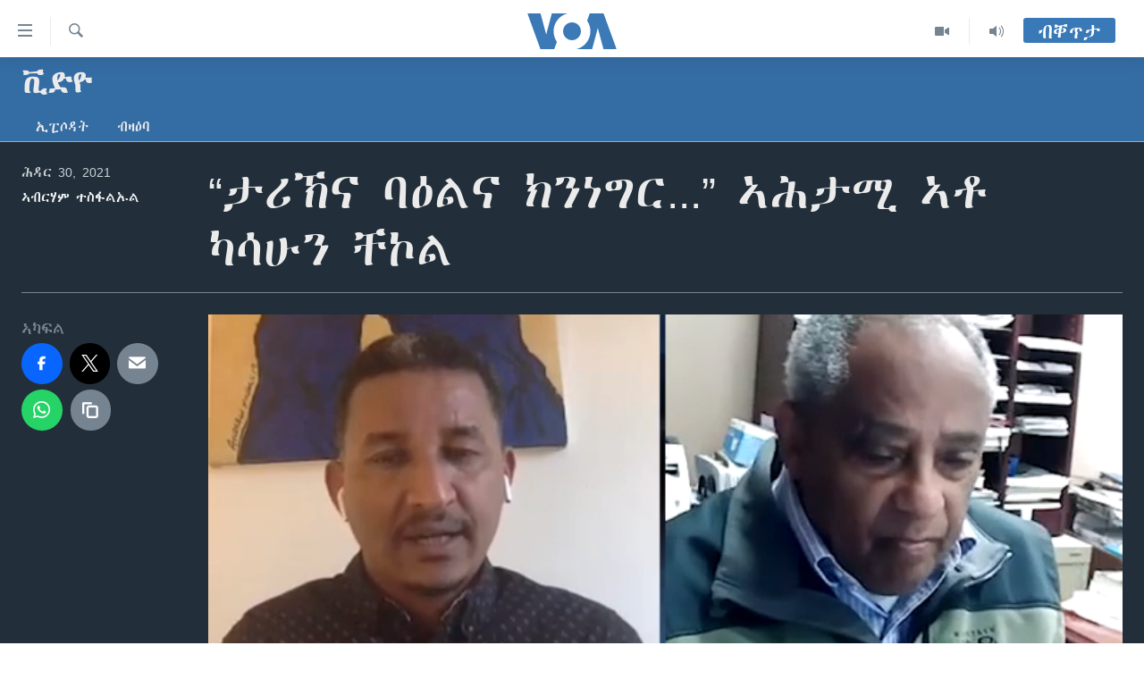

--- FILE ---
content_type: text/html; charset=utf-8
request_url: https://tigrigna.voanews.com/a/6333961.html
body_size: 12424
content:

<!DOCTYPE html>
<html lang="ti" dir="ltr" class="no-js">
<head>
<link href="/Content/responsive/VOA/ti/VOA-ti.css?&amp;av=0.0.0.0&amp;cb=304" rel="stylesheet"/>
<script src="https://tags.voanews.com/voa-pangea/prod/utag.sync.js"></script> <script type='text/javascript' src='https://www.youtube.com/iframe_api' async></script>
<script type="text/javascript">
//a general 'js' detection, must be on top level in <head>, due to CSS performance
document.documentElement.className = "js";
var cacheBuster = "304";
var appBaseUrl = "/";
var imgEnhancerBreakpoints = [0, 144, 256, 408, 650, 1023, 1597];
var isLoggingEnabled = false;
var isPreviewPage = false;
var isLivePreviewPage = false;
if (!isPreviewPage) {
window.RFE = window.RFE || {};
window.RFE.cacheEnabledByParam = window.location.href.indexOf('nocache=1') === -1;
const url = new URL(window.location.href);
const params = new URLSearchParams(url.search);
// Remove the 'nocache' parameter
params.delete('nocache');
// Update the URL without the 'nocache' parameter
url.search = params.toString();
window.history.replaceState(null, '', url.toString());
} else {
window.addEventListener('load', function() {
const links = window.document.links;
for (let i = 0; i < links.length; i++) {
links[i].href = '#';
links[i].target = '_self';
}
})
}
var pwaEnabled = false;
var swCacheDisabled;
</script>
<meta charset="utf-8" />
<title>“ታሪኽና ባዕልና ክንነግር...” ኣሕታሚ ኣቶ ካሳሁን ቸኮል</title>
<meta name="description" content="ኣብ 1983 ዝጀመረት ኣፍሪካ ዎርልድ ፕረስ (Africa World Press) ምስታ ዳሕራይ ዝሰዓበት ሬድ ሲ ፕረስ (Red Sea Press) ዛጊት ልዕሊ 3000 መጽሓፍቲ፡ ብልዕሊ ደርዘን ቋንቋታት ኣሕቲመን ኣለዋ። ክልተአን ኣሕትምቲ ኣብ ቃልሲ ንናጽነት በበይኖም ሰውራታትን ኣብ ምትብባዕ ሕትመት ዘቤታውያን ቋንቋታትን ይልለያ።" />
<meta name="keywords" content="ቪድዮ, " />
<meta name="viewport" content="width=device-width, initial-scale=1.0" />
<meta http-equiv="X-UA-Compatible" content="IE=edge" />
<meta name="robots" content="max-image-preview:large"><meta property="fb:pages" content="132597640090658" />
<meta name="msvalidate.01" content="3286EE554B6F672A6F2E608C02343C0E" />
<link href="https://tigrigna.voanews.com/a/6333961.html" rel="canonical" />
<meta name="apple-mobile-web-app-title" content="VOA" />
<meta name="apple-mobile-web-app-status-bar-style" content="black" />
<meta name="apple-itunes-app" content="app-id=632618796, app-argument=//6333961.ltr" />
<meta content="“ታሪኽና ባዕልና ክንነግር...” ኣሕታሚ ኣቶ ካሳሁን ቸኮል" property="og:title" />
<meta content="“ታሪኽና ባዕልና ክንነግር...” ኣሕታሚ ኣቶ ካሳሁን ቸኮል
ኣብ 1983 ዝጀመረት ኣፍሪካ ዎርልድ ፕረስ (Africa World Press) ምስታ ዳሕራይ ዝሰዓበት ሬድ ሲ ፕረስ (Red Sea Press) ዛጊት ልዕሊ 3000 መጽሓፍቲ፡ ብልዕሊ ደርዘን ቋንቋታት ኣሕቲመን ኣለዋ። ክልተአን ኣሕትምቲ ኣብ ቃልሲ ንናጽነት በበይኖም ሰውራታትን ኣብ ምትብባዕ ሕትመት ዘቤታውያን ቋንቋታትን ይልለያ።" property="og:description" />
<meta content="video.other" property="og:type" />
<meta content="https://tigrigna.voanews.com/a/6333961.html" property="og:url" />
<meta content="ቪኦኤ" property="og:site_name" />
<meta content="https://www.facebook.com/pages/VOA-Tigrigna/132597640090658" property="article:publisher" />
<meta content="https://gdb.voanews.com/54ad272f-242c-40c7-8849-3e17d8a68400_tv_w1200_h630.jpg" property="og:image" />
<meta content="1200" property="og:image:width" />
<meta content="630" property="og:image:height" />
<meta content="587038754814637" property="fb:app_id" />
<meta content="ኣብርሃም ተስፋልኡል" name="Author" />
<meta content="player" name="twitter:card" />
<meta content="@VOATigrigna" name="twitter:site" />
<meta content="https://tigrigna.voanews.com/embed/player/article/6333961.html" name="twitter:player" />
<meta content="435" name="twitter:player:width" />
<meta content="314" name="twitter:player:height" />
<meta content="https://voa-video-ns.akamaized.net/pangeavideo/2021/11/5/54/54ad272f-242c-40c7-8849-3e17d8a68400.mp4" name="twitter:player:stream" />
<meta content="video/mp4; codecs=&quot;h264&quot;" name="twitter:player:stream:content_type" />
<meta content="“ታሪኽና ባዕልና ክንነግር...” ኣሕታሚ ኣቶ ካሳሁን ቸኮል" name="twitter:title" />
<meta content="“ታሪኽና ባዕልና ክንነግር...” ኣሕታሚ ኣቶ ካሳሁን ቸኮል
ኣብ 1983 ዝጀመረት ኣፍሪካ ዎርልድ ፕረስ (Africa World Press) ምስታ ዳሕራይ ዝሰዓበት ሬድ ሲ ፕረስ (Red Sea Press) ዛጊት ልዕሊ 3000 መጽሓፍቲ፡ ብልዕሊ ደርዘን ቋንቋታት ኣሕቲመን ኣለዋ። ክልተአን ኣሕትምቲ ኣብ ቃልሲ ንናጽነት በበይኖም ሰውራታትን ኣብ ምትብባዕ ሕትመት ዘቤታውያን ቋንቋታትን ይልለያ።" name="twitter:description" />
<link rel="amphtml" href="https://tigrigna.voanews.com/amp/6333961.html" />
<script type="application/ld+json">{"duration":"PT31M3S","uploadDate":"2021-11-30 20:29:00Z","embedUrl":"https://tigrigna.voanews.com/embed/player/article/6333961.html","headline":"“ታሪኽና ባዕልና ክንነግር...” ኣሕታሚ ኣቶ ካሳሁን ቸኮል","inLanguage":"ti","keywords":"ቪድዮ","author":{"@type":"Person","url":"https://tigrigna.voanews.com/author/ኣብርሃም-ተስፋልኡል/-gtym","description":"","image":{"@type":"ImageObject"},"name":"ኣብርሃም ተስፋልኡል"},"datePublished":"2021-11-30 20:29:00Z","dateModified":"2021-11-30 20:29:00Z","publisher":{"logo":{"width":512,"height":220,"@type":"ImageObject","url":"https://tigrigna.voanews.com/Content/responsive/VOA/ti/img/logo.png"},"@type":"Organization","url":"https://tigrigna.voanews.com","sameAs":["https://www.facebook.com/VOA-Tigrigna-132597640090658/?ref=ts\u0026fref=ts","https://www.youtube.com/voatigrigna","https://www.instagram.com/voatigrigna","https://twitter.com/voatigrigna","https://telegram.me/YourUsernameHere","","https://www.whatsapp.com/channel/0029VaZu1cPHFxP2I6zxD209"],"name":"ድምጺ ኣሜሪካ","alternateName":""},"thumbnailUrl":"https://gdb.voanews.com/54ad272f-242c-40c7-8849-3e17d8a68400_tv_w1080_h608.jpg","@context":"https://schema.org","@type":"VideoObject","mainEntityOfPage":"https://tigrigna.voanews.com/a/6333961.html","url":"https://tigrigna.voanews.com/a/6333961.html","description":"“ታሪኽና ባዕልና ክንነግር...” ኣሕታሚ ኣቶ ካሳሁን ቸኮል\r\nኣብ 1983 ዝጀመረት ኣፍሪካ ዎርልድ ፕረስ (Africa World Press) ምስታ ዳሕራይ ዝሰዓበት ሬድ ሲ ፕረስ (Red Sea Press) ዛጊት ልዕሊ 3000 መጽሓፍቲ፡ ብልዕሊ ደርዘን ቋንቋታት ኣሕቲመን ኣለዋ። ክልተአን ኣሕትምቲ ኣብ ቃልሲ ንናጽነት በበይኖም ሰውራታትን ኣብ ምትብባዕ ሕትመት ዘቤታውያን ቋንቋታትን ይልለያ።","image":{"width":1080,"height":608,"@type":"ImageObject","url":"https://gdb.voanews.com/54ad272f-242c-40c7-8849-3e17d8a68400_tv_w1080_h608.jpg"},"name":"“ታሪኽና ባዕልና ክንነግር...” ኣሕታሚ ኣቶ ካሳሁን ቸኮል"}</script>
<script src="/Scripts/responsive/infographics.b?v=dVbZ-Cza7s4UoO3BqYSZdbxQZVF4BOLP5EfYDs4kqEo1&amp;av=0.0.0.0&amp;cb=304"></script>
<script src="/Scripts/responsive/loader.b?v=k-Glo3PZlmeSvzVLLV34AUzI5LZTYyUXn8VqJH3e4ug1&amp;av=0.0.0.0&amp;cb=304"></script>
<link rel="icon" type="image/svg+xml" href="/Content/responsive/VOA/img/webApp/favicon.svg" />
<link rel="alternate icon" href="/Content/responsive/VOA/img/webApp/favicon.ico" />
<link rel="apple-touch-icon" sizes="152x152" href="/Content/responsive/VOA/img/webApp/ico-152x152.png" />
<link rel="apple-touch-icon" sizes="144x144" href="/Content/responsive/VOA/img/webApp/ico-144x144.png" />
<link rel="apple-touch-icon" sizes="114x114" href="/Content/responsive/VOA/img/webApp/ico-114x114.png" />
<link rel="apple-touch-icon" sizes="72x72" href="/Content/responsive/VOA/img/webApp/ico-72x72.png" />
<link rel="apple-touch-icon-precomposed" href="/Content/responsive/VOA/img/webApp/ico-57x57.png" />
<link rel="icon" sizes="192x192" href="/Content/responsive/VOA/img/webApp/ico-192x192.png" />
<link rel="icon" sizes="128x128" href="/Content/responsive/VOA/img/webApp/ico-128x128.png" />
<meta name="msapplication-TileColor" content="#ffffff" />
<meta name="msapplication-TileImage" content="/Content/responsive/VOA/img/webApp/ico-144x144.png" />
<link rel="alternate" type="application/rss+xml" title="VOA - Top Stories [RSS]" href="/api/" />
<link rel="sitemap" type="application/rss+xml" href="/sitemap.xml" />
</head>
<body class=" nav-no-loaded cc_theme pg-media js-category-to-nav pg-prog nojs-images ">
<noscript><iframe src="https://www.googletagmanager.com/ns.html?id=GTM-N8MP7P" height="0" width="0" style="display:none;visibility:hidden"></iframe></noscript><script type="text/javascript" data-cookiecategory="analytics">
window.dataLayer = window.dataLayer || [];window.dataLayer.push({ event: 'page_meta_ready',url:"https://tigrigna.voanews.com/a/6333961.html",property_id:"487",article_uid:"6333961",page_title:"“ታሪኽና ባዕልና ክንነግር...” ኣሕታሚ ኣቶ ካሳሁን ቸኮል",page_type:"video",content_type:"video",subcontent_type:"video",last_modified:"2021-11-30 20:29:00Z",pub_datetime:"2021-11-30 20:29:00Z",pub_year:"2021",pub_month:"11",pub_day:"30",pub_hour:"20",pub_weekday:"Tuesday",section:"ቪድዮ",english_section:"video",byline:"ኣብርሃም ተስፋልኡል",categories:"video",domain:"tigrigna.voanews.com",language:"Tigrinya",language_service:"VOA Horn of Africa",platform:"web",copied:"no",copied_article:"",copied_title:"",runs_js:"Yes",cms_release:"8.43.0.0.304",enviro_type:"prod",slug:""});
if (top.location === self.location) { //if not inside of an IFrame
var renderGtm = "true";
if (renderGtm === "true") {
(function(w,d,s,l,i){w[l]=w[l]||[];w[l].push({'gtm.start':new Date().getTime(),event:'gtm.js'});var f=d.getElementsByTagName(s)[0],j=d.createElement(s),dl=l!='dataLayer'?'&l='+l:'';j.async=true;j.src='//www.googletagmanager.com/gtm.js?id='+i+dl;f.parentNode.insertBefore(j,f);})(window,document,'script','dataLayer','GTM-N8MP7P');
}
}
</script>
<!--Analytics tag js version start-->
<script type="text/javascript" data-cookiecategory="analytics">
var utag_data={entity:"VOA",cms_release:"8.43.0.0.304",language:"Tigrinya",language_service:"VOA Horn of Africa",short_language_service:"TIG",property_id:"487",platform:"web",platform_short:"W",runs_js:"Yes",page_title:"“ታሪኽና ባዕልና ክንነግር...” ኣሕታሚ ኣቶ ካሳሁን ቸኮል",page_type:"video",page_name:"“ታሪኽና ባዕልና ክንነግር...” ኣሕታሚ ኣቶ ካሳሁን ቸኮል",content_type:"video",subcontent_type:"video",enviro_type:"prod",url:"https://tigrigna.voanews.com/a/6333961.html",domain:"tigrigna.voanews.com",pub_year:"2021",pub_month:"11",pub_day:"30",pub_hour:"20",pub_weekday:"Tuesday",copied:"no",copied_article:"",copied_title:"",byline:"ኣብርሃም ተስፋልኡል",categories:"video",slug:"",section:"ቪድዮ",english_section:"video",article_uid:"6333961"};
if(typeof(TealiumTagFrom)==='function' && typeof(TealiumTagSearchKeyword)==='function') {
var utag_from=TealiumTagFrom();var utag_searchKeyword=TealiumTagSearchKeyword();
if(utag_searchKeyword!=null && utag_searchKeyword!=='' && utag_data["search_keyword"]==null) utag_data["search_keyword"]=utag_searchKeyword;if(utag_from!=null && utag_from!=='') utag_data["from"]=TealiumTagFrom();}
if(window.top!== window.self&&utag_data.page_type==="snippet"){utag_data.page_type = 'iframe';}
try{if(window.top!==window.self&&window.self.location.hostname===window.top.location.hostname){utag_data.platform = 'self-embed';utag_data.platform_short = 'se';}}catch(e){if(window.top!==window.self&&window.self.location.search.includes("platformType=self-embed")){utag_data.platform = 'cross-promo';utag_data.platform_short = 'cp';}}
(function(a,b,c,d){ a="https://tags.voanews.com/voa-pangea/prod/utag.js"; b=document;c="script";d=b.createElement(c);d.src=a;d.type="text/java"+c;d.async=true; a=b.getElementsByTagName(c)[0];a.parentNode.insertBefore(d,a); })();
</script>
<!--Analytics tag js version end-->
<!-- Analytics tag management NoScript -->
<noscript>
<img style="position: absolute; border: none;" src="https://ssc.voanews.com/b/ss/bbgprod,bbgentityvoa/1/G.4--NS/327017218?pageName=voa%3atig%3aw%3avideo%3a%e2%80%9c%e1%89%b3%e1%88%aa%e1%8a%bd%e1%8a%93%20%e1%89%a3%e1%8b%95%e1%88%8d%e1%8a%93%20%e1%8a%ad%e1%8a%95%e1%8a%90%e1%8c%8d%e1%88%ad...%e2%80%9d%20%e1%8a%a3%e1%88%95%e1%89%b3%e1%88%9a%20%e1%8a%a3%e1%89%b6%20%e1%8a%ab%e1%88%b3%e1%88%81%e1%8a%95%20%e1%89%b8%e1%8a%ae%e1%88%8d&amp;c6=%e2%80%9c%e1%89%b3%e1%88%aa%e1%8a%bd%e1%8a%93%20%e1%89%a3%e1%8b%95%e1%88%8d%e1%8a%93%20%e1%8a%ad%e1%8a%95%e1%8a%90%e1%8c%8d%e1%88%ad...%e2%80%9d%20%e1%8a%a3%e1%88%95%e1%89%b3%e1%88%9a%20%e1%8a%a3%e1%89%b6%20%e1%8a%ab%e1%88%b3%e1%88%81%e1%8a%95%20%e1%89%b8%e1%8a%ae%e1%88%8d&amp;v36=8.43.0.0.304&amp;v6=D=c6&amp;g=https%3a%2f%2ftigrigna.voanews.com%2fa%2f6333961.html&amp;c1=D=g&amp;v1=D=g&amp;events=event1&amp;c16=voa%20horn%20of%20africa&amp;v16=D=c16&amp;c5=video&amp;v5=D=c5&amp;ch=%e1%89%aa%e1%8b%b5%e1%8b%ae&amp;c15=tigrinya&amp;v15=D=c15&amp;c4=video&amp;v4=D=c4&amp;c14=6333961&amp;v14=D=c14&amp;v20=no&amp;c17=web&amp;v17=D=c17&amp;mcorgid=518abc7455e462b97f000101%40adobeorg&amp;server=tigrigna.voanews.com&amp;pageType=D=c4&amp;ns=bbg&amp;v29=D=server&amp;v25=voa&amp;v30=487&amp;v105=D=User-Agent " alt="analytics" width="1" height="1" /></noscript>
<!-- End of Analytics tag management NoScript -->
<!--*** Accessibility links - For ScreenReaders only ***-->
<section>
<div class="sr-only">
<h2>ክርከብ ዝኽእል መራኸቢታት</h2>
<ul>
<li><a href="#content" data-disable-smooth-scroll="1">ናብ ቀንዲ ትሕዝቶ ሕለፍ</a></li>
<li><a href="#navigation" data-disable-smooth-scroll="1">ናብ ቀንዲ መምርሒ ስገር</a></li>
<li><a href="#txtHeaderSearch" data-disable-smooth-scroll="1"> ናብ መፈተሺ ስገር </a></li>
</ul>
</div>
</section>
<div dir="ltr">
<div id="page">
<aside>
<div class="ctc-message pos-fix">
<div class="ctc-message__inner">Link has been copied to clipboard</div>
</div>
</aside>
<div class="hdr-20 hdr-20--big">
<div class="hdr-20__inner">
<div class="hdr-20__max pos-rel">
<div class="hdr-20__side hdr-20__side--primary d-flex">
<label data-for="main-menu-ctrl" data-switcher-trigger="true" data-switch-target="main-menu-ctrl" class="burger hdr-trigger pos-rel trans-trigger" data-trans-evt="click" data-trans-id="menu">
<span class="ico ico-close hdr-trigger__ico hdr-trigger__ico--close burger__ico burger__ico--close"></span>
<span class="ico ico-menu hdr-trigger__ico hdr-trigger__ico--open burger__ico burger__ico--open"></span>
</label>
<div class="menu-pnl pos-fix trans-target" data-switch-target="main-menu-ctrl" data-trans-id="menu">
<div class="menu-pnl__inner">
<nav class="main-nav menu-pnl__item menu-pnl__item--first">
<ul class="main-nav__list accordeon" data-analytics-tales="false" data-promo-name="link" data-location-name="nav,secnav">
<li class="main-nav__item accordeon__item" data-switch-target="menu-item-1460">
<label class="main-nav__item-name main-nav__item-name--label accordeon__control-label" data-switcher-trigger="true" data-for="menu-item-1460">
ዜና
<span class="ico ico-chevron-down main-nav__chev"></span>
</label>
<div class="main-nav__sub-list">
<a class="main-nav__item-name main-nav__item-name--link main-nav__item-name--sub" href="/ethiopia-eritrea" title="ኤርትራ/ኢትዮጵያ" data-item-name="ethiopia-eritrea" >ኤርትራ/ኢትዮጵያ</a>
<a class="main-nav__item-name main-nav__item-name--link main-nav__item-name--sub" href="/world" title="ዓለም" data-item-name="world-news" >ዓለም</a>
<a class="main-nav__item-name main-nav__item-name--link main-nav__item-name--sub" href="/p/9097.html" title="ማእከላይ ምብራቕ" data-item-name="middle-east" >ማእከላይ ምብራቕ</a>
</div>
</li>
<li class="main-nav__item accordeon__item" data-switch-target="menu-item-1463">
<label class="main-nav__item-name main-nav__item-name--label accordeon__control-label" data-switcher-trigger="true" data-for="menu-item-1463">
ሰሙናዊ መደባት
<span class="ico ico-chevron-down main-nav__chev"></span>
</label>
<div class="main-nav__sub-list">
<a class="main-nav__item-name main-nav__item-name--link main-nav__item-name--sub" href="/weekly-programs" title="ሰሙናዊ መደባት" data-item-name="weekly-programming" >ሰሙናዊ መደባት</a>
<a class="main-nav__item-name main-nav__item-name--link main-nav__item-name--sub" href="/p/7830.html" title="እዋናዊ ጉዳያት" data-item-name="weekly-programs-current-affairs" >እዋናዊ ጉዳያት</a>
<a class="main-nav__item-name main-nav__item-name--link main-nav__item-name--sub" href="/p/7831.html" title="ጥዕና" data-item-name="weekly-programs-health" >ጥዕና</a>
<a class="main-nav__item-name main-nav__item-name--link main-nav__item-name--sub" href="/p/7832.html" title="መንእሰያት" data-item-name="weekly-programs-youth" >መንእሰያት</a>
<a class="main-nav__item-name main-nav__item-name--link main-nav__item-name--sub" href="/p/7834.html" title="ኤርትራውያን ኣብ ኣመሪካ" data-item-name="eritreans-in-america" >ኤርትራውያን ኣብ ኣመሪካ</a>
<a class="main-nav__item-name main-nav__item-name--link main-nav__item-name--sub" href="/p/7835.html" title="ህዝቢ ምስ ህዝቢ" data-item-name="people-to-people" >ህዝቢ ምስ ህዝቢ</a>
<a class="main-nav__item-name main-nav__item-name--link main-nav__item-name--sub" href="/z/7788" title="ደቂ ኣንስትዮን ህጻናትን" data-item-name="women-and-family" >ደቂ ኣንስትዮን ህጻናትን</a>
<a class="main-nav__item-name main-nav__item-name--link main-nav__item-name--sub" href="/z/7148" title="ሳይንስን ቴክኖሎጂን" data-item-name="science-and-technology" >ሳይንስን ቴክኖሎጂን</a>
<a class="main-nav__item-name main-nav__item-name--link main-nav__item-name--sub" href="/p/7836.html" title="ቂሔ ጽልሚ" data-item-name="weekly-programs-culture" >ቂሔ ጽልሚ</a>
</div>
</li>
<li class="main-nav__item accordeon__item" data-switch-target="menu-item-1464">
<label class="main-nav__item-name main-nav__item-name--label accordeon__control-label" data-switcher-trigger="true" data-for="menu-item-1464">
ራድዮ
<span class="ico ico-chevron-down main-nav__chev"></span>
</label>
<div class="main-nav__sub-list">
<a class="main-nav__item-name main-nav__item-name--link main-nav__item-name--sub" href="/daily-radio-show" title="ፈነወ ትግርኛ 1900" data-item-name="tigrinia-news-1900" >ፈነወ ትግርኛ 1900</a>
<a class="main-nav__item-name main-nav__item-name--link main-nav__item-name--sub" href="/z/4280" title="መኽዘን ሓጸርቲ ድምጺ" data-item-name="short-audio-clip1" >መኽዘን ሓጸርቲ ድምጺ</a>
<a class="main-nav__item-name main-nav__item-name--link main-nav__item-name--sub" href="https://tigrigna.voanews.com/z/5500" title="ትሕዝቶ ወሃብቲ ርእይቶ" target="_blank" rel="noopener">ትሕዝቶ ወሃብቲ ርእይቶ</a>
</div>
</li>
<li class="main-nav__item accordeon__item" data-switch-target="menu-item-1465">
<label class="main-nav__item-name main-nav__item-name--label accordeon__control-label" data-switcher-trigger="true" data-for="menu-item-1465">
ቪድዮ
<span class="ico ico-chevron-down main-nav__chev"></span>
</label>
<div class="main-nav__sub-list">
<a class="main-nav__item-name main-nav__item-name--link main-nav__item-name--sub" href="/z/3314" title="VOA60 ኣፍሪቃ" data-item-name="voa-60-africa" >VOA60 ኣፍሪቃ</a>
<a class="main-nav__item-name main-nav__item-name--link main-nav__item-name--sub" href="/z/3478" title="VOA60 ኣመሪካ" data-item-name="voa60-america" >VOA60 ኣመሪካ</a>
<a class="main-nav__item-name main-nav__item-name--link main-nav__item-name--sub" href="/z/3313" title="VOA60 ዓለም" data-item-name="voa-60-world" >VOA60 ዓለም</a>
<a class="main-nav__item-name main-nav__item-name--link main-nav__item-name--sub" href="/z/3312" title="ቪድዮ" data-item-name="video" >ቪድዮ</a>
</div>
</li>
<li class="main-nav__item">
<a class="main-nav__item-name main-nav__item-name--link" href="/special-reports" title="ፍሉይ ዓምዲ" data-item-name="special-report" >ፍሉይ ዓምዲ</a>
</li>
<li class="main-nav__item">
<a class="main-nav__item-name main-nav__item-name--link" href="/radio-on-tv" title="ዕለታዊ ፈነወ ድምጺ ኣመሪካ ቋንቋ ትግርኛ" data-item-name="daily-radio-on-tv" >ዕለታዊ ፈነወ ድምጺ ኣመሪካ ቋንቋ ትግርኛ</a>
</li>
</ul>
</nav>
<div class="menu-pnl__item">
<a href="https://learningenglish.voanews.com/" class="menu-pnl__item-link" alt="ትምህርቲ እንግሊዝኛ">ትምህርቲ እንግሊዝኛ</a>
</div>
<div class="menu-pnl__item menu-pnl__item--social">
<h5 class="menu-pnl__sub-head">ማሕበራዊ ገጻትና</h5>
<a href="https://www.facebook.com/VOA-Tigrigna-132597640090658/?ref=ts&amp;fref=ts" title="ኣብ ‘ፈስቡክ’ ተኸታተሉና" data-analytics-text="follow_on_facebook" class="btn btn--rounded btn--social-inverted menu-pnl__btn js-social-btn btn-facebook" target="_blank" rel="noopener">
<span class="ico ico-facebook-alt ico--rounded"></span>
</a>
<a href="https://www.youtube.com/voatigrigna" title="Follow us on Youtube" data-analytics-text="follow_on_youtube" class="btn btn--rounded btn--social-inverted menu-pnl__btn js-social-btn btn-youtube" target="_blank" rel="noopener">
<span class="ico ico-youtube ico--rounded"></span>
</a>
<a href="https://www.instagram.com/voatigrigna" title="Follow us on Instagram" data-analytics-text="follow_on_instagram" class="btn btn--rounded btn--social-inverted menu-pnl__btn js-social-btn btn-instagram" target="_blank" rel="noopener">
<span class="ico ico-instagram ico--rounded"></span>
</a>
<a href="https://twitter.com/voatigrigna" title="ኣብ ‘ትዊትር’ ተኸታተሉና" data-analytics-text="follow_on_twitter" class="btn btn--rounded btn--social-inverted menu-pnl__btn js-social-btn btn-twitter" target="_blank" rel="noopener">
<span class="ico ico-twitter ico--rounded"></span>
</a>
<a href="https://telegram.me/YourUsernameHere" title="Follow us on Telegram" data-analytics-text="follow_on_telegram" class="btn btn--rounded btn--social-inverted menu-pnl__btn js-social-btn btn-telegram" target="_blank" rel="noopener">
<span class="ico ico-telegram ico--rounded"></span>
</a>
</div>
<div class="menu-pnl__item">
<a href="/navigation/allsites" class="menu-pnl__item-link">
<span class="ico ico-languages "></span>
ቋንቋታት
</a>
</div>
</div>
</div>
<label data-for="top-search-ctrl" data-switcher-trigger="true" data-switch-target="top-search-ctrl" class="top-srch-trigger hdr-trigger">
<span class="ico ico-close hdr-trigger__ico hdr-trigger__ico--close top-srch-trigger__ico top-srch-trigger__ico--close"></span>
<span class="ico ico-search hdr-trigger__ico hdr-trigger__ico--open top-srch-trigger__ico top-srch-trigger__ico--open"></span>
</label>
<div class="srch-top srch-top--in-header" data-switch-target="top-search-ctrl">
<div class="container">
<form action="/s" class="srch-top__form srch-top__form--in-header" id="form-topSearchHeader" method="get" role="search"><label for="txtHeaderSearch" class="sr-only">Search</label>
<input type="text" id="txtHeaderSearch" name="k" placeholder="መድለይ ጽሑፍ..." accesskey="s" value="" class="srch-top__input analyticstag-event" onkeydown="if (event.keyCode === 13) { FireAnalyticsTagEventOnSearch('search', $dom.get('#txtHeaderSearch')[0].value) }" />
<button title="Search" type="submit" class="btn btn--top-srch analyticstag-event" onclick="FireAnalyticsTagEventOnSearch('search', $dom.get('#txtHeaderSearch')[0].value) ">
<span class="ico ico-search"></span>
</button></form>
</div>
</div>
<a href="/" class="main-logo-link">
<img src="/Content/responsive/VOA/ti/img/logo-compact.svg" class="main-logo main-logo--comp" alt="site logo">
<img src="/Content/responsive/VOA/ti/img/logo.svg" class="main-logo main-logo--big" alt="site logo">
</a>
</div>
<div class="hdr-20__side hdr-20__side--secondary d-flex">
<a href="/daily-radio-show" title="Audio" class="hdr-20__secondary-item" data-item-name="audio">
<span class="ico ico-audio hdr-20__secondary-icon"></span>
</a>
<a href="/radio-on-tv" title="Video" class="hdr-20__secondary-item" data-item-name="video">
<span class="ico ico-video hdr-20__secondary-icon"></span>
</a>
<a href="/s" title="Search" class="hdr-20__secondary-item hdr-20__secondary-item--search" data-item-name="search">
<span class="ico ico-search hdr-20__secondary-icon hdr-20__secondary-icon--search"></span>
</a>
<div class="hdr-20__secondary-item live-b-drop">
<div class="live-b-drop__off">
<a href="/live/" class="live-b-drop__link" title="ብቐጥታ" data-item-name="live">
<span class="badge badge--live-btn badge--live-btn-off">
ብቐጥታ
</span>
</a>
</div>
<div class="live-b-drop__on hidden">
<label data-for="live-ctrl" data-switcher-trigger="true" data-switch-target="live-ctrl" class="live-b-drop__label pos-rel">
<span class="badge badge--live badge--live-btn">
ብቐጥታ
</span>
<span class="ico ico-close live-b-drop__label-ico live-b-drop__label-ico--close"></span>
</label>
<div class="live-b-drop__panel" id="targetLivePanelDiv" data-switch-target="live-ctrl"></div>
</div>
</div>
<div class="srch-bottom">
<form action="/s" class="srch-bottom__form d-flex" id="form-bottomSearch" method="get" role="search"><label for="txtSearch" class="sr-only">Search</label>
<input type="search" id="txtSearch" name="k" placeholder="መድለይ ጽሑፍ..." accesskey="s" value="" class="srch-bottom__input analyticstag-event" onkeydown="if (event.keyCode === 13) { FireAnalyticsTagEventOnSearch('search', $dom.get('#txtSearch')[0].value) }" />
<button title="Search" type="submit" class="btn btn--bottom-srch analyticstag-event" onclick="FireAnalyticsTagEventOnSearch('search', $dom.get('#txtSearch')[0].value) ">
<span class="ico ico-search"></span>
</button></form>
</div>
</div>
<img src="/Content/responsive/VOA/ti/img/logo-print.gif" class="logo-print" alt="site logo">
<img src="/Content/responsive/VOA/ti/img/logo-print_color.png" class="logo-print logo-print--color" alt="site logo">
</div>
</div>
</div>
<script>
if (document.body.className.indexOf('pg-home') > -1) {
var nav2In = document.querySelector('.hdr-20__inner');
var nav2Sec = document.querySelector('.hdr-20__side--secondary');
var secStyle = window.getComputedStyle(nav2Sec);
if (nav2In && window.pageYOffset < 150 && secStyle['position'] !== 'fixed') {
nav2In.classList.add('hdr-20__inner--big')
}
}
</script>
<div class="c-hlights c-hlights--breaking c-hlights--no-item" data-hlight-display="mobile,desktop">
<div class="c-hlights__wrap container p-0">
<div class="c-hlights__nav">
<a role="button" href="#" title="ቀዳማይ">
<span class="ico ico-chevron-backward m-0"></span>
<span class="sr-only">ቀዳማይ</span>
</a>
<a role="button" href="#" title="ዝቅፅል">
<span class="ico ico-chevron-forward m-0"></span>
<span class="sr-only">ዝቅፅል</span>
</a>
</div>
<span class="c-hlights__label">
<span class="">Breaking News</span>
<span class="switcher-trigger">
<label data-for="more-less-1" data-switcher-trigger="true" class="switcher-trigger__label switcher-trigger__label--more p-b-0" title="ተወሳኺ ምርኣይ">
<span class="ico ico-chevron-down"></span>
</label>
<label data-for="more-less-1" data-switcher-trigger="true" class="switcher-trigger__label switcher-trigger__label--less p-b-0" title="Show less">
<span class="ico ico-chevron-up"></span>
</label>
</span>
</span>
<ul class="c-hlights__items switcher-target" data-switch-target="more-less-1">
</ul>
</div>
</div> <div id="content">
<div class="prog-hdr">
<div class="container">
<a href="/z/3312" class="prog-hdr__link">
<h1 class="title pg-title title--program">ቪድዮ</h1>
</a>
</div>
<div class="nav-tabs nav-tabs--level-1 nav-tabs--prog-hdr nav-tabs--full">
<div class="container">
<div class="row">
<div class="nav-tabs__inner swipe-slide">
<ul class="nav-tabs__list swipe-slide__inner" role="tablist">
<li class="nav-tabs__item nav-tabs__item--prog-hdr nav-tabs__item--full">
<a href="/z/3312"> ኢፒሶዳት </a> </li>
<li class="nav-tabs__item nav-tabs__item--prog-hdr nav-tabs__item--full">
<a href="/z/3312/about"> ብዛዕባ </a> </li>
</ul>
</div>
</div>
</div>
</div>
</div>
<div class="media-container">
<div class="container">
<div class="hdr-container">
<div class="row">
<div class="col-title col-xs-12 col-md-10 col-lg-10 pull-right"> <h1 class="">
“ታሪኽና ባዕልና ክንነግር...” ኣሕታሚ ኣቶ ካሳሁን ቸኮል
</h1>
</div><div class="col-publishing-details col-xs-12 col-md-2 pull-left"> <div class="publishing-details ">
<div class="published">
<span class="date" >
<time pubdate="pubdate" datetime="2021-11-30T23:29:00+03:00">
ሕዳር 30, 2021
</time>
</span>
</div>
<div class="links">
<ul class="links__list links__list--column">
<li class="links__item">
<a class="links__item-link" href="/author/ኣብርሃም-ተስፋልኡል/-gtym" title="ኣብርሃም ተስፋልኡል">ኣብርሃም ተስፋልኡል</a>
</li>
</ul>
</div>
</div>
</div><div class="col-lg-12 separator"> <div class="separator">
<hr class="title-line" />
</div>
</div><div class="col-multimedia col-xs-12 col-md-10 pull-right"> <div class="media-pholder media-pholder--video ">
<div class="c-sticky-container" data-poster="https://gdb.voanews.com/54ad272f-242c-40c7-8849-3e17d8a68400_tv_w250_r1.jpg">
<div class="c-sticky-element" data-sp_api="pangea-video" data-persistent data-persistent-browse-out >
<div class="c-mmp c-mmp--enabled c-mmp--loading c-mmp--video c-mmp--detail c-mmp--has-poster c-sticky-element__swipe-el"
data-player_id="" data-title="“ታሪኽና ባዕልና ክንነግር...” ኣሕታሚ ኣቶ ካሳሁን ቸኮል" data-hide-title="False"
data-breakpoint_s="320" data-breakpoint_m="640" data-breakpoint_l="992"
data-hlsjs-src="/Scripts/responsive/hls.b"
data-bypass-dash-for-vod="true"
data-bypass-dash-for-live-video="true"
data-bypass-dash-for-live-audio="true"
id="player6333961">
<div class="c-mmp__poster js-poster c-mmp__poster--video">
<img src="https://gdb.voanews.com/54ad272f-242c-40c7-8849-3e17d8a68400_tv_w250_r1.jpg" alt="“ታሪኽና ባዕልና ክንነግር...” ኣሕታሚ ኣቶ ካሳሁን ቸኮል" title="“ታሪኽና ባዕልና ክንነግር...” ኣሕታሚ ኣቶ ካሳሁን ቸኮል" class="c-mmp__poster-image-h" />
</div>
<a class="c-mmp__fallback-link" href="https://voa-video-ns.akamaized.net/pangeavideo/2021/11/5/54/54ad272f-242c-40c7-8849-3e17d8a68400_240p.mp4">
<span class="c-mmp__fallback-link-icon">
<span class="ico ico-play"></span>
</span>
</a>
<div class="c-spinner">
<img src="/Content/responsive/img/player-spinner.png" alt="please wait" title="please wait" />
</div>
<span class="c-mmp__big_play_btn js-btn-play-big">
<span class="ico ico-play"></span>
</span>
<div class="c-mmp__player">
<video src="https://voa-video-hls-ns.akamaized.net/pangeavideo/2021/11/5/54/54ad272f-242c-40c7-8849-3e17d8a68400_master.m3u8" data-fallbacksrc="https://voa-video-ns.akamaized.net/pangeavideo/2021/11/5/54/54ad272f-242c-40c7-8849-3e17d8a68400.mp4" data-fallbacktype="video/mp4" data-type="application/x-mpegURL" data-info="Auto" data-sources="[{&quot;AmpSrc&quot;:&quot;https://voa-video-ns.akamaized.net/pangeavideo/2021/11/5/54/54ad272f-242c-40c7-8849-3e17d8a68400_240p.mp4&quot;,&quot;Src&quot;:&quot;https://voa-video-ns.akamaized.net/pangeavideo/2021/11/5/54/54ad272f-242c-40c7-8849-3e17d8a68400_240p.mp4&quot;,&quot;Type&quot;:&quot;video/mp4&quot;,&quot;DataInfo&quot;:&quot;240p&quot;,&quot;Url&quot;:null,&quot;BlockAutoTo&quot;:null,&quot;BlockAutoFrom&quot;:null},{&quot;AmpSrc&quot;:&quot;https://voa-video-ns.akamaized.net/pangeavideo/2021/11/5/54/54ad272f-242c-40c7-8849-3e17d8a68400.mp4&quot;,&quot;Src&quot;:&quot;https://voa-video-ns.akamaized.net/pangeavideo/2021/11/5/54/54ad272f-242c-40c7-8849-3e17d8a68400.mp4&quot;,&quot;Type&quot;:&quot;video/mp4&quot;,&quot;DataInfo&quot;:&quot;360p&quot;,&quot;Url&quot;:null,&quot;BlockAutoTo&quot;:null,&quot;BlockAutoFrom&quot;:null},{&quot;AmpSrc&quot;:&quot;https://voa-video-ns.akamaized.net/pangeavideo/2021/11/5/54/54ad272f-242c-40c7-8849-3e17d8a68400_480p.mp4&quot;,&quot;Src&quot;:&quot;https://voa-video-ns.akamaized.net/pangeavideo/2021/11/5/54/54ad272f-242c-40c7-8849-3e17d8a68400_480p.mp4&quot;,&quot;Type&quot;:&quot;video/mp4&quot;,&quot;DataInfo&quot;:&quot;480p&quot;,&quot;Url&quot;:null,&quot;BlockAutoTo&quot;:null,&quot;BlockAutoFrom&quot;:null},{&quot;AmpSrc&quot;:&quot;https://voa-video-ns.akamaized.net/pangeavideo/2021/11/5/54/54ad272f-242c-40c7-8849-3e17d8a68400_720p.mp4&quot;,&quot;Src&quot;:&quot;https://voa-video-ns.akamaized.net/pangeavideo/2021/11/5/54/54ad272f-242c-40c7-8849-3e17d8a68400_720p.mp4&quot;,&quot;Type&quot;:&quot;video/mp4&quot;,&quot;DataInfo&quot;:&quot;720p&quot;,&quot;Url&quot;:null,&quot;BlockAutoTo&quot;:null,&quot;BlockAutoFrom&quot;:null},{&quot;AmpSrc&quot;:&quot;https://voa-video-ns.akamaized.net/pangeavideo/2021/11/5/54/54ad272f-242c-40c7-8849-3e17d8a68400_1080p.mp4&quot;,&quot;Src&quot;:&quot;https://voa-video-ns.akamaized.net/pangeavideo/2021/11/5/54/54ad272f-242c-40c7-8849-3e17d8a68400_1080p.mp4&quot;,&quot;Type&quot;:&quot;video/mp4&quot;,&quot;DataInfo&quot;:&quot;1080p&quot;,&quot;Url&quot;:null,&quot;BlockAutoTo&quot;:null,&quot;BlockAutoFrom&quot;:null}]" data-lt-on-play="0" data-lt-url="" data-autoplay data-preload webkit-playsinline="webkit-playsinline" playsinline="playsinline" style="width:100%" title="“ታሪኽና ባዕልና ክንነግር...” ኣሕታሚ ኣቶ ካሳሁን ቸኮል" data-aspect-ratio="640/360" data-sdkadaptive="true" data-sdkamp="false" data-sdktitle="“ታሪኽና ባዕልና ክንነግር...” ኣሕታሚ ኣቶ ካሳሁን ቸኮል" data-sdkvideo="html5" data-sdkid="6333961" data-sdktype="Video ondemand">
</video>
</div>
<div class="c-mmp__overlay c-mmp__overlay--title c-mmp__overlay--partial c-mmp__overlay--disabled c-mmp__overlay--slide-from-top js-c-mmp__title-overlay">
<span class="c-mmp__overlay-actions c-mmp__overlay-actions-top js-overlay-actions">
<span class="c-mmp__overlay-actions-link c-mmp__overlay-actions-link--embed js-btn-embed-overlay" title="Embed">
<span class="c-mmp__overlay-actions-link-ico ico ico-embed-code"></span>
<span class="c-mmp__overlay-actions-link-text">Embed</span>
</span>
<span class="c-mmp__overlay-actions-link c-mmp__overlay-actions-link--close-sticky c-sticky-element__close-el" title="close">
<span class="c-mmp__overlay-actions-link-ico ico ico-close"></span>
</span>
</span>
<div class="c-mmp__overlay-title js-overlay-title">
<h5 class="c-mmp__overlay-media-title">
<a class="js-media-title-link" href="/a/6333961.html" target="_blank" rel="noopener" title="“ታሪኽና ባዕልና ክንነግር...” ኣሕታሚ ኣቶ ካሳሁን ቸኮል">“ታሪኽና ባዕልና ክንነግር...” ኣሕታሚ ኣቶ ካሳሁን ቸኮል</a>
</h5>
</div>
</div>
<div class="c-mmp__overlay c-mmp__overlay--sharing c-mmp__overlay--disabled c-mmp__overlay--slide-from-bottom js-c-mmp__sharing-overlay">
<span class="c-mmp__overlay-actions">
<span class="c-mmp__overlay-actions-link c-mmp__overlay-actions-link--embed js-btn-embed-overlay" title="Embed">
<span class="c-mmp__overlay-actions-link-ico ico ico-embed-code"></span>
<span class="c-mmp__overlay-actions-link-text">Embed</span>
</span>
<span class="c-mmp__overlay-actions-link c-mmp__overlay-actions-link--close js-btn-close-overlay" title="close">
<span class="c-mmp__overlay-actions-link-ico ico ico-close"></span>
</span>
</span>
<div class="c-mmp__overlay-tabs">
<div class="c-mmp__overlay-tab c-mmp__overlay-tab--disabled c-mmp__overlay-tab--slide-backward js-tab-embed-overlay" data-trigger="js-btn-embed-overlay" data-embed-source="//tigrigna.voanews.com/embed/player/0/6333961.html?type=video" role="form">
<div class="c-mmp__overlay-body c-mmp__overlay-body--centered-vertical">
<div class="column">
<div class="c-mmp__status-msg ta-c js-message-embed-code-copied" role="tooltip">
The code has been copied to your clipboard.
</div>
<div class="c-mmp__form-group ta-c">
<input type="text" name="embed_code" class="c-mmp__input-text js-embed-code" dir="ltr" value="" readonly />
<span class="c-mmp__input-btn js-btn-copy-embed-code" title="Copy to clipboard"><span class="ico ico-content-copy"></span></span>
</div>
<hr class="c-mmp__separator-line" />
<div class="c-mmp__form-group ta-c">
<label class="c-mmp__form-inline-element">
<span class="c-mmp__form-inline-element-text" title="width">width</span>
<input type="text" title="width" value="640" data-default="640" dir="ltr" name="embed_width" class="ta-c c-mmp__input-text c-mmp__input-text--xs js-video-embed-width" aria-live="assertive" />
<span class="c-mmp__input-suffix">px</span>
</label>
<label class="c-mmp__form-inline-element">
<span class="c-mmp__form-inline-element-text" title="height">height</span>
<input type="text" title="height" value="360" data-default="360" dir="ltr" name="embed_height" class="ta-c c-mmp__input-text c-mmp__input-text--xs js-video-embed-height" aria-live="assertive" />
<span class="c-mmp__input-suffix">px</span>
</label>
</div>
</div>
</div>
</div>
<div class="c-mmp__overlay-tab c-mmp__overlay-tab--disabled c-mmp__overlay-tab--slide-forward js-tab-sharing-overlay" data-trigger="js-btn-sharing-overlay" role="form">
<div class="c-mmp__overlay-body c-mmp__overlay-body--centered-vertical">
<div class="column">
<div class="not-apply-to-sticky audio-fl-bwd">
<aside class="player-content-share share share--mmp" >
<ul class="share__list">
<li class="share__item">
<a href="https://facebook.com/sharer.php?u=https%3a%2f%2ftigrigna.voanews.com%2fa%2f6333961.html"
data-analytics-text="share_on_facebook"
title="ናብ ‘ፋስቡክ’ ምዝርጋሕ" target="_blank"
class="btn bg-transparent btn-facebook js-social-btn">
<span class="ico fs-xl ico-facebook "></span>
<span class="btn__text sr-only">ናብ ‘ፋስቡክ’ ምዝርጋሕ</span>
</a>
</li>
<li class="share__item">
<a href="https://twitter.com/share?url=https%3a%2f%2ftigrigna.voanews.com%2fa%2f6333961.html&amp;text=%e2%80%9c%e1%89%b3%e1%88%aa%e1%8a%bd%e1%8a%93+%e1%89%a3%e1%8b%95%e1%88%8d%e1%8a%93+%e1%8a%ad%e1%8a%95%e1%8a%90%e1%8c%8d%e1%88%ad...%e2%80%9d+%e1%8a%a3%e1%88%95%e1%89%b3%e1%88%9a+%e1%8a%a3%e1%89%b6+%e1%8a%ab%e1%88%b3%e1%88%81%e1%8a%95+%e1%89%b8%e1%8a%ae%e1%88%8d"
data-analytics-text="share_on_twitter"
title="ናብ ‘ትዊተር’ ምዝርጋሕ" target="_blank"
class="btn bg-transparent btn-twitter js-social-btn">
<span class="ico fs-xl ico-twitter "></span>
<span class="btn__text sr-only">ናብ ‘ትዊተር’ ምዝርጋሕ</span>
</a>
</li>
<li class="share__item share__item--sharing-more">
<a title=" ንኻልኦት ንምክፋል ተወሳኺ ኣመራጽታት " data-title-additional="Fewer options" class="btn bg-transparent btn--show-more hidden">
<span class="ico fs-xl ico-ellipsis "></span>
</a>
</li>
<li class="share__item share__item--sharing-more">
<a href="/a/6333961.html" title="Share this media" class="btn bg-transparent" target="_blank" rel="noopener">
<span class="ico ico-ellipsis "></span>
</a>
</li>
</ul>
</aside>
</div>
<hr class="c-mmp__separator-line audio-fl-bwd xs-hidden s-hidden" />
<div class="c-mmp__status-msg ta-c js-message-share-url-copied" role="tooltip">
The URL has been copied to your clipboard
</div>
<div class="c-mmp__form-group ta-c audio-fl-bwd xs-hidden s-hidden">
<input type="text" name="share_url" class="c-mmp__input-text js-share-url" value="https://tigrigna.voanews.com/a/6333961.html" dir="ltr" readonly />
<span class="c-mmp__input-btn js-btn-copy-share-url" title="Copy to clipboard"><span class="ico ico-content-copy"></span></span>
</div>
</div>
</div>
</div>
</div>
</div>
<div class="c-mmp__overlay c-mmp__overlay--settings c-mmp__overlay--disabled c-mmp__overlay--slide-from-bottom js-c-mmp__settings-overlay">
<span class="c-mmp__overlay-actions">
<span class="c-mmp__overlay-actions-link c-mmp__overlay-actions-link--close js-btn-close-overlay" title="close">
<span class="c-mmp__overlay-actions-link-ico ico ico-close"></span>
</span>
</span>
<div class="c-mmp__overlay-body c-mmp__overlay-body--centered-vertical">
<div class="column column--scrolling js-sources"></div>
</div>
</div>
<div class="c-mmp__overlay c-mmp__overlay--disabled js-c-mmp__disabled-overlay">
<div class="c-mmp__overlay-body c-mmp__overlay-body--centered-vertical">
<div class="column">
<p class="ta-c"><span class="ico ico-clock"></span>No media source currently available</p>
</div>
</div>
</div>
<div class="c-mmp__cpanel-container js-cpanel-container">
<div class="c-mmp__cpanel c-mmp__cpanel--hidden">
<div class="c-mmp__cpanel-playback-controls">
<span class="c-mmp__cpanel-btn c-mmp__cpanel-btn--play js-btn-play" title="play">
<span class="ico ico-play m-0"></span>
</span>
<span class="c-mmp__cpanel-btn c-mmp__cpanel-btn--pause js-btn-pause" title="pause">
<span class="ico ico-pause m-0"></span>
</span>
</div>
<div class="c-mmp__cpanel-progress-controls">
<span class="c-mmp__cpanel-progress-controls-current-time js-current-time" dir="ltr">0:00</span>
<span class="c-mmp__cpanel-progress-controls-duration js-duration" dir="ltr">
0:31:03
</span>
<span class="c-mmp__indicator c-mmp__indicator--horizontal" dir="ltr">
<span class="c-mmp__indicator-lines js-progressbar">
<span class="c-mmp__indicator-line c-mmp__indicator-line--range js-playback-range" style="width:100%"></span>
<span class="c-mmp__indicator-line c-mmp__indicator-line--buffered js-playback-buffered" style="width:0%"></span>
<span class="c-mmp__indicator-line c-mmp__indicator-line--tracked js-playback-tracked" style="width:0%"></span>
<span class="c-mmp__indicator-line c-mmp__indicator-line--played js-playback-played" style="width:0%"></span>
<span class="c-mmp__indicator-line c-mmp__indicator-line--live js-playback-live"><span class="strip"></span></span>
<span class="c-mmp__indicator-btn ta-c js-progressbar-btn">
<button class="c-mmp__indicator-btn-pointer" type="button"></button>
</span>
<span class="c-mmp__badge c-mmp__badge--tracked-time c-mmp__badge--hidden js-progressbar-indicator-badge" dir="ltr" style="left:0%">
<span class="c-mmp__badge-text js-progressbar-indicator-badge-text">0:00</span>
</span>
</span>
</span>
</div>
<div class="c-mmp__cpanel-additional-controls">
<span class="c-mmp__cpanel-additional-controls-volume js-volume-controls">
<span class="c-mmp__cpanel-btn c-mmp__cpanel-btn--volume js-btn-volume" title="volume">
<span class="ico ico-volume-unmuted m-0"></span>
</span>
<span class="c-mmp__indicator c-mmp__indicator--vertical js-volume-panel" dir="ltr">
<span class="c-mmp__indicator-lines js-volumebar">
<span class="c-mmp__indicator-line c-mmp__indicator-line--range js-volume-range" style="height:100%"></span>
<span class="c-mmp__indicator-line c-mmp__indicator-line--volume js-volume-level" style="height:0%"></span>
<span class="c-mmp__indicator-slider">
<span class="c-mmp__indicator-btn ta-c c-mmp__indicator-btn--hidden js-volumebar-btn">
<button class="c-mmp__indicator-btn-pointer" type="button"></button>
</span>
</span>
</span>
</span>
</span>
<div class="c-mmp__cpanel-additional-controls-settings js-settings-controls">
<span class="c-mmp__cpanel-btn c-mmp__cpanel-btn--settings-overlay js-btn-settings-overlay" title="source switch">
<span class="ico ico-settings m-0"></span>
</span>
<span class="c-mmp__cpanel-btn c-mmp__cpanel-btn--settings-expand js-btn-settings-expand" title="source switch">
<span class="ico ico-settings m-0"></span>
</span>
<div class="c-mmp__expander c-mmp__expander--sources js-c-mmp__expander--sources">
<div class="c-mmp__expander-content js-sources"></div>
</div>
</div>
<a href="/embed/player/Article/6333961.html?type=video&amp;FullScreenMode=True" target="_blank" rel="noopener" class="c-mmp__cpanel-btn c-mmp__cpanel-btn--fullscreen js-btn-fullscreen" title="fullscreen">
<span class="ico ico-fullscreen m-0"></span>
</a>
</div>
</div>
</div>
</div>
</div>
</div>
<div class="media-download">
<div class="simple-menu">
<span class="handler">
<span class="ico ico-download"></span>
<span class="label">መራገፊ</span>
<span class="ico ico-chevron-down"></span>
</span>
<div class="inner">
<ul class="subitems">
<li class="subitem">
<a href="https://voa-video-ns.akamaized.net/pangeavideo/2021/11/5/54/54ad272f-242c-40c7-8849-3e17d8a68400_240p.mp4?download=1" title="240p | 80.1MB" class="handler"
onclick="FireAnalyticsTagEventOnDownload(this, 'video', 6333961, '“ታሪኽና ባዕልና ክንነግር...” ኣሕታሚ ኣቶ ካሳሁን ቸኮል', null, 'ኣብርሃም ተስፋልኡል', '2021', '11', '30')">
240p | 80.1MB
</a>
</li>
<li class="subitem">
<a href="https://voa-video-ns.akamaized.net/pangeavideo/2021/11/5/54/54ad272f-242c-40c7-8849-3e17d8a68400.mp4?download=1" title="360p | 110.0MB" class="handler"
onclick="FireAnalyticsTagEventOnDownload(this, 'video', 6333961, '“ታሪኽና ባዕልና ክንነግር...” ኣሕታሚ ኣቶ ካሳሁን ቸኮል', null, 'ኣብርሃም ተስፋልኡል', '2021', '11', '30')">
360p | 110.0MB
</a>
</li>
<li class="subitem">
<a href="https://voa-video-ns.akamaized.net/pangeavideo/2021/11/5/54/54ad272f-242c-40c7-8849-3e17d8a68400_480p.mp4?download=1" title="480p | 165.5MB" class="handler"
onclick="FireAnalyticsTagEventOnDownload(this, 'video', 6333961, '“ታሪኽና ባዕልና ክንነግር...” ኣሕታሚ ኣቶ ካሳሁን ቸኮል', null, 'ኣብርሃም ተስፋልኡል', '2021', '11', '30')">
480p | 165.5MB
</a>
</li>
<li class="subitem">
<a href="https://voa-video-ns.akamaized.net/pangeavideo/2021/11/5/54/54ad272f-242c-40c7-8849-3e17d8a68400_720p.mp4?download=1" title="720p | 423.0MB" class="handler"
onclick="FireAnalyticsTagEventOnDownload(this, 'video', 6333961, '“ታሪኽና ባዕልና ክንነግር...” ኣሕታሚ ኣቶ ካሳሁን ቸኮል', null, 'ኣብርሃም ተስፋልኡል', '2021', '11', '30')">
720p | 423.0MB
</a>
</li>
<li class="subitem">
<a href="https://voa-video-ns.akamaized.net/pangeavideo/2021/11/5/54/54ad272f-242c-40c7-8849-3e17d8a68400_1080p.mp4?download=1" title="1080p | 502.4MB" class="handler"
onclick="FireAnalyticsTagEventOnDownload(this, 'video', 6333961, '“ታሪኽና ባዕልና ክንነግር...” ኣሕታሚ ኣቶ ካሳሁን ቸኮል', null, 'ኣብርሃም ተስፋልኡል', '2021', '11', '30')">
1080p | 502.4MB
</a>
</li>
</ul>
</div>
</div>
</div>
<div class="intro m-t-md" >
<p >ኣብ 1983 ዝጀመረት ኣፍሪካ ዎርልድ ፕረስ (Africa World Press) ምስታ ዳሕራይ ዝሰዓበት ሬድ ሲ ፕረስ (Red Sea Press) ዛጊት ልዕሊ 3000 መጽሓፍቲ፡ ብልዕሊ ደርዘን ቋንቋታት ኣሕቲመን ኣለዋ። ክልተአን ኣሕትምቲ ኣብ ቃልሲ ንናጽነት በበይኖም ሰውራታትን ኣብ ምትብባዕ ሕትመት ዘቤታውያን ቋንቋታትን ይልለያ።</p>
</div>
</div>
</div><div class="col-xs-12 col-md-2 col-lg-2 pull-left"> <aside class="share flex-column js-share--apply-sticky js-share--expandable js-share--horizontal" >
<span class="label label--share stand-alone"> ኣካፍል </span>
<ul class="share__list">
<li class="share__item">
<a href="https://facebook.com/sharer.php?u=https%3a%2f%2ftigrigna.voanews.com%2fa%2f6333961.html"
data-analytics-text="share_on_facebook"
title="ናብ ‘ፋስቡክ’ ምዝርጋሕ" target="_blank"
class="btn btn--rounded btn-facebook js-social-btn">
<span class="ico ico--rounded ico-facebook ico--l"></span>
</a>
</li>
<li class="share__item">
<a href="https://twitter.com/share?url=https%3a%2f%2ftigrigna.voanews.com%2fa%2f6333961.html&amp;text=%e2%80%9c%e1%89%b3%e1%88%aa%e1%8a%bd%e1%8a%93+%e1%89%a3%e1%8b%95%e1%88%8d%e1%8a%93+%e1%8a%ad%e1%8a%95%e1%8a%90%e1%8c%8d%e1%88%ad...%e2%80%9d+%e1%8a%a3%e1%88%95%e1%89%b3%e1%88%9a+%e1%8a%a3%e1%89%b6+%e1%8a%ab%e1%88%b3%e1%88%81%e1%8a%95+%e1%89%b8%e1%8a%ae%e1%88%8d"
data-analytics-text="share_on_twitter"
title="ናብ ‘ትዊተር’ ምዝርጋሕ" target="_blank"
class="btn btn--rounded btn-twitter js-social-btn">
<span class="ico ico--rounded ico-twitter ico--l"></span>
</a>
</li>
<li class="share__item">
<span class="visible-xs-inline-block visible-sm-inline-block">
<a href="whatsapp://send?text=https%3a%2f%2ftigrigna.voanews.com%2fa%2f6333961.html"
data-analytics-text="share_on_whatsapp"
title="Share on WhatsApp" target="_blank"
class="btn btn--rounded btn-whatsapp js-social-btn">
<span class="ico ico--rounded ico-whatsapp ico--l"></span>
</a>
</span>
</li>
<li class="share__item">
<a href="mailto:?body=https%3a%2f%2ftigrigna.voanews.com%2fa%2f6333961.html&amp;subject=“ታሪኽና ባዕልና ክንነግር...” ኣሕታሚ ኣቶ ካሳሁን ቸኮል"
title=" ናብ ብጻይኩም ኢመይል ንምግባር"
class="btn btn--rounded btn-email ">
<span class="ico ico--rounded ico-email ico--l"></span>
</a>
</li>
<li class="share__item">
<span class="visible-md-inline-block visible-lg-inline-block">
<a href="https://web.whatsapp.com/send?text=https%3a%2f%2ftigrigna.voanews.com%2fa%2f6333961.html"
data-analytics-text="share_on_whatsapp_desktop"
title="Share on WhatsApp" target="_blank"
class="btn btn--rounded btn-whatsapp js-social-btn">
<span class="ico ico--rounded ico-whatsapp ico--l"></span>
</a>
</span>
</li>
<li class="share__item">
<div class="ctc">
<input type="text" class="ctc__input" readonly="readonly">
<button class="btn btn--rounded btn--ctc ctc__button" value="text" role="copy link" js-href="https://tigrigna.voanews.com/a/6333961.html" title="copy link">
<span class="ico ico-content-copy ico--rounded ico--l"></span>
</button>
</div>
</li>
<li class="share__item share__item--sharing-more">
<a title=" ንኻልኦት ንምክፋል ተወሳኺ ኣመራጽታት " data-title-additional="Fewer options" class="btn btn--rounded btn--show-more hidden">
<span class="ico ico--rounded ico-ellipsis ico--l"></span>
</a>
</li>
</ul>
</aside>
</div>
</div>
</div>
</div>
</div>
<div class="container">
<div class="body-container">
<div class="row">
<div class="col-xs-12 col-md-7 col-md-offset-2 pull-left"> <div class="content-offset">
<div class="media-block-wrap">
<h2 class="section-head"> ኢፒሶዳት </h2>
<div class="row">
<ul>
<li class="col-xs-6 col-sm-4 col-md-4 col-lg-4">
<div class="media-block ">
<a href="/a/8011025.html" class="img-wrap img-wrap--t-spac img-wrap--size-4" title="ግንዛበ መሰላት ደቀንስትዮ ንቕድሚት&#39;ዶ ንድሕሪት? -- ዘተ">
<div class="thumb thumb16_9">
<noscript class="nojs-img">
<img src="https://gdb.voanews.com/3e45ca3d-429e-4234-09ae-08dd5c8b1668_tv_w160_r1.jpg" alt="ግንዛበ መሰላት ደቀንስትዮ ንቕድሚት&#39;ዶ ንድሕሪት? -- ዘተ" />
</noscript>
<img data-src="https://gdb.voanews.com/3e45ca3d-429e-4234-09ae-08dd5c8b1668_tv_w33_r1.jpg" src="" alt="ግንዛበ መሰላት ደቀንስትዮ ንቕድሚት&#39;ዶ ንድሕሪት? -- ዘተ" class=""/>
</div>
<span class="ico ico-video ico--media-type"></span>
</a>
<div class="media-block__content">
<span class="date date--mb date--size-4" >መጋቢት 14, 2025</span>
<a href="/a/8011025.html">
<h4 class="media-block__title media-block__title--size-4" title="ግንዛበ መሰላት ደቀንስትዮ ንቕድሚት&#39;ዶ ንድሕሪት? -- ዘተ">
ግንዛበ መሰላት ደቀንስትዮ ንቕድሚት&#39;ዶ ንድሕሪት? -- ዘተ
</h4>
</a>
</div>
</div>
</li>
<li class="col-xs-6 col-sm-4 col-md-4 col-lg-4">
<div class="media-block ">
<a href="/a/8010934.html" class="img-wrap img-wrap--t-spac img-wrap--size-4" title="ምህርቲ ሕርሻ ንምዕባይ ዝሕግዝ መሳርሒ">
<div class="thumb thumb16_9">
<noscript class="nojs-img">
<img src="https://gdb.voanews.com/fb0a5852-3df1-4f01-101a-08dd5c8d307c_tv_w160_r1.jpg" alt="ምህርቲ ሕርሻ ንምዕባይ ዝሕግዝ መሳርሒ" />
</noscript>
<img data-src="https://gdb.voanews.com/fb0a5852-3df1-4f01-101a-08dd5c8d307c_tv_w33_r1.jpg" src="" alt="ምህርቲ ሕርሻ ንምዕባይ ዝሕግዝ መሳርሒ" class=""/>
</div>
<span class="ico ico-video ico--media-type"></span>
</a>
<div class="media-block__content">
<span class="date date--mb date--size-4" >መጋቢት 14, 2025</span>
<a href="/a/8010934.html">
<h4 class="media-block__title media-block__title--size-4" title="ምህርቲ ሕርሻ ንምዕባይ ዝሕግዝ መሳርሒ">
ምህርቲ ሕርሻ ንምዕባይ ዝሕግዝ መሳርሒ
</h4>
</a>
</div>
</div>
</li>
<li class="col-xs-6 col-sm-4 col-md-4 col-lg-4">
<div class="media-block ">
<a href="/a/8009788.html" class="img-wrap img-wrap--t-spac img-wrap--size-4" title="ሶርያ ንዝተፈጸሙ ቅትለትን ጥሕሰት ሰብኣዊ መሰላትን ፍትሒ ትደሊ ">
<div class="thumb thumb16_9">
<noscript class="nojs-img">
<img src="https://gdb.voanews.com/15732d68-d320-4048-07fa-08dd5c8b1668_tv_w160_r1.jpg" alt="ሶርያ ንዝተፈጸሙ ቅትለትን ጥሕሰት ሰብኣዊ መሰላትን ፍትሒ ትደሊ " />
</noscript>
<img data-src="https://gdb.voanews.com/15732d68-d320-4048-07fa-08dd5c8b1668_tv_w33_r1.jpg" src="" alt="ሶርያ ንዝተፈጸሙ ቅትለትን ጥሕሰት ሰብኣዊ መሰላትን ፍትሒ ትደሊ " class=""/>
</div>
<span class="ico ico-video ico--media-type"></span>
</a>
<div class="media-block__content">
<span class="date date--mb date--size-4" >መጋቢት 13, 2025</span>
<a href="/a/8009788.html">
<h4 class="media-block__title media-block__title--size-4" title="ሶርያ ንዝተፈጸሙ ቅትለትን ጥሕሰት ሰብኣዊ መሰላትን ፍትሒ ትደሊ ">
ሶርያ ንዝተፈጸሙ ቅትለትን ጥሕሰት ሰብኣዊ መሰላትን ፍትሒ ትደሊ
</h4>
</a>
</div>
</div>
</li>
<li class="col-xs-6 col-sm-4 col-md-4 col-lg-4">
<div class="media-block ">
<a href="/a/massawa-iftar/8009690.html" class="img-wrap img-wrap--t-spac img-wrap--size-4" title="ቅዱስ ወርሒ ጾመ ረመዳን ኣብ ከተማ ምጽዋዕ">
<div class="thumb thumb16_9">
<noscript class="nojs-img">
<img src="https://gdb.voanews.com/9397eb34-b5ee-4fbf-0ebd-08dd5c8d307c_tv_w160_r1.jpg" alt="ቅዱስ ወርሒ ጾመ ረመዳን ኣብ ከተማ ምጽዋዕ" />
</noscript>
<img data-src="https://gdb.voanews.com/9397eb34-b5ee-4fbf-0ebd-08dd5c8d307c_tv_w33_r1.jpg" src="" alt="ቅዱስ ወርሒ ጾመ ረመዳን ኣብ ከተማ ምጽዋዕ" class=""/>
</div>
<span class="ico ico-video ico--media-type"></span>
</a>
<div class="media-block__content">
<span class="date date--mb date--size-4" >መጋቢት 13, 2025</span>
<a href="/a/massawa-iftar/8009690.html">
<h4 class="media-block__title media-block__title--size-4" title="ቅዱስ ወርሒ ጾመ ረመዳን ኣብ ከተማ ምጽዋዕ">
ቅዱስ ወርሒ ጾመ ረመዳን ኣብ ከተማ ምጽዋዕ
</h4>
</a>
</div>
</div>
</li>
<li class="col-xs-6 col-sm-4 col-md-4 col-lg-4">
<div class="media-block ">
<a href="/a/8008353.html" class="img-wrap img-wrap--t-spac img-wrap--size-4" title="ምእሳር ፍልስጤማዊ ተመሃራይ ዩኒቨርስቲ ኮሎምቢያን ዘስዓቦ ክትዕን">
<div class="thumb thumb16_9">
<noscript class="nojs-img">
<img src="https://gdb.voanews.com/b0e4593a-540e-4d03-06ed-08dd5c8b1668_tv_w160_r1.jpg" alt="ምእሳር ፍልስጤማዊ ተመሃራይ ዩኒቨርስቲ ኮሎምቢያን ዘስዓቦ ክትዕን" />
</noscript>
<img data-src="https://gdb.voanews.com/b0e4593a-540e-4d03-06ed-08dd5c8b1668_tv_w33_r1.jpg" src="" alt="ምእሳር ፍልስጤማዊ ተመሃራይ ዩኒቨርስቲ ኮሎምቢያን ዘስዓቦ ክትዕን" class=""/>
</div>
<span class="ico ico-video ico--media-type"></span>
</a>
<div class="media-block__content">
<span class="date date--mb date--size-4" >መጋቢት 12, 2025</span>
<a href="/a/8008353.html">
<h4 class="media-block__title media-block__title--size-4" title="ምእሳር ፍልስጤማዊ ተመሃራይ ዩኒቨርስቲ ኮሎምቢያን ዘስዓቦ ክትዕን">
ምእሳር ፍልስጤማዊ ተመሃራይ ዩኒቨርስቲ ኮሎምቢያን ዘስዓቦ ክትዕን
</h4>
</a>
</div>
</div>
</li>
<li class="col-xs-6 col-sm-4 col-md-4 col-lg-4">
<div class="media-block ">
<a href="/a/author-ghenet-yibrah/8008261.html" class="img-wrap img-wrap--t-spac img-wrap--size-4" title="ምስ ደራሲት ገነት ይብራህ">
<div class="thumb thumb16_9">
<noscript class="nojs-img">
<img src="https://gdb.voanews.com/108427b0-501b-44f9-06c8-08dd5c8b1668_tv_w160_r1.jpg" alt="ምስ ደራሲት ገነት ይብራህ" />
</noscript>
<img data-src="https://gdb.voanews.com/108427b0-501b-44f9-06c8-08dd5c8b1668_tv_w33_r1.jpg" src="" alt="ምስ ደራሲት ገነት ይብራህ" class=""/>
</div>
<span class="ico ico-video ico--media-type"></span>
</a>
<div class="media-block__content">
<span class="date date--mb date--size-4" >መጋቢት 12, 2025</span>
<a href="/a/author-ghenet-yibrah/8008261.html">
<h4 class="media-block__title media-block__title--size-4" title="ምስ ደራሲት ገነት ይብራህ">
ምስ ደራሲት ገነት ይብራህ
</h4>
</a>
</div>
</div>
</li>
</ul>
</div>
<a class="link-more" href="/z/3312"> ኩሎም መደባት ንምርኣይ</a> </div>
<div class="media-block-wrap">
<hr class="line-head" />
<a class="crosslink-important" href="/programs/tv">
<span class="ico ico-chevron-forward pull-right"></span>
<strong>
<span class="ico ico-play-rounded pull-left"></span>
መደባት ቴሌቭዥን ርኤ
</strong>
</a> <a class="crosslink-important" href="/programs/radio">
<span class="ico ico-chevron-forward pull-right"></span>
<strong>
<span class="ico ico-audio-rounded pull-left"></span>
መደባት ሬድዮ ርኤ
</strong>
</a> </div>
</div>
</div>
</div>
</div>
</div>
<a class="btn pos-abs p-0 lazy-scroll-load" data-ajax="true" data-ajax-mode="replace" data-ajax-update="#ymla-section" data-ajax-url="/part/section/5/8844" href="/p/8844.html" loadonce="true" title="Continue reading">​</a> <div id="ymla-section" class="clear ymla-section"></div>
</div>
<footer role="contentinfo">
<div id="foot" class="foot">
<div class="container">
<div class="foot-nav collapsed" id="foot-nav">
<div class="menu">
<ul class="items">
<li class="socials block-socials">
<span class="handler" id="socials-handler">
ማሕበራዊ ገጻትና
</span>
<div class="inner">
<ul class="subitems follow">
<li>
<a href="https://www.facebook.com/VOA-Tigrigna-132597640090658/?ref=ts&amp;fref=ts" title="ኣብ ‘ፈስቡክ’ ተኸታተሉና" data-analytics-text="follow_on_facebook" class="btn btn--rounded js-social-btn btn-facebook" target="_blank" rel="noopener">
<span class="ico ico-facebook-alt ico--rounded"></span>
</a>
</li>
<li>
<a href="https://www.youtube.com/voatigrigna" title="Follow us on Youtube" data-analytics-text="follow_on_youtube" class="btn btn--rounded js-social-btn btn-youtube" target="_blank" rel="noopener">
<span class="ico ico-youtube ico--rounded"></span>
</a>
</li>
<li>
<a href="https://www.instagram.com/voatigrigna" title="Follow us on Instagram" data-analytics-text="follow_on_instagram" class="btn btn--rounded js-social-btn btn-instagram" target="_blank" rel="noopener">
<span class="ico ico-instagram ico--rounded"></span>
</a>
</li>
<li>
<a href="https://twitter.com/voatigrigna" title="ኣብ ‘ትዊትር’ ተኸታተሉና" data-analytics-text="follow_on_twitter" class="btn btn--rounded js-social-btn btn-twitter" target="_blank" rel="noopener">
<span class="ico ico-twitter ico--rounded"></span>
</a>
</li>
<li>
<a href="/podcasts" title="Podcast" data-analytics-text="follow_on_podcast" class="btn btn--rounded js-social-btn btn-podcast" >
<span class="ico ico-podcast ico--rounded"></span>
</a>
</li>
<li>
<a href="/subscribe.html" title="Subscribe" data-analytics-text="follow_on_subscribe" class="btn btn--rounded js-social-btn btn-email" >
<span class="ico ico-email ico--rounded"></span>
</a>
</li>
<li>
<a href="/rssfeeds" title="RSS" data-analytics-text="follow_on_rss" class="btn btn--rounded js-social-btn btn-rss" >
<span class="ico ico-rss ico--rounded"></span>
</a>
</li>
<li>
<a href="https://telegram.me/YourUsernameHere" title="Follow us on Telegram" data-analytics-text="follow_on_telegram" class="btn btn--rounded js-social-btn btn-telegram" target="_blank" rel="noopener">
<span class="ico ico-telegram ico--rounded"></span>
</a>
</li>
<li>
<a href="" title="Follow on WhatsApp" data-analytics-text="follow_on_whatsapp" class="btn btn--rounded js-social-btn btn-whatsapp visible-xs-inline-block visible-sm-inline-block" target="_blank" rel="noopener">
<span class="ico ico-whatsapp ico--rounded"></span>
</a>
</li>
<li>
<a href="https://www.whatsapp.com/channel/0029VaZu1cPHFxP2I6zxD209" title="Follow on WhatsApp" data-analytics-text="follow_on_whatsapp_desktop" class="btn btn--rounded js-social-btn btn-whatsapp visible-md-inline-block visible-lg-inline-block" target="_blank" rel="noopener">
<span class="ico ico-whatsapp ico--rounded"></span>
</a>
</li>
</ul>
</div>
</li>
<li class="block-primary collapsed collapsible item">
<span class="handler">
ኣገዳሲ ሓበሬታ
<span title="close tab" class="ico ico-chevron-up"></span>
<span title="open tab" class="ico ico-chevron-down"></span>
<span title="add" class="ico ico-plus"></span>
<span title="remove" class="ico ico-minus"></span>
</span>
<div class="inner">
<ul class="subitems">
<li class="subitem">
<a class="handler" href="http://m.tigrigna.voanews.com/p/4362.html" title="ኣገባብ ኣተኣናግዳ" >ኣገባብ ኣተኣናግዳ</a>
</li>
<li class="subitem">
<a class="handler" href="http://m.tigrigna.voanews.com/p/5826.html" title="ብዛዕባና" >ብዛዕባና</a>
</li>
<li class="subitem">
<a class="handler" href="https://editorials.voa.gov/z/6228" title="ርእሰ ዓንቀጽ" >ርእሰ ዓንቀጽ</a>
</li>
</ul>
</div>
</li>
<li class="block-primary collapsed collapsible item">
<span class="handler">
ዕለታዊ ዜና
<span title="close tab" class="ico ico-chevron-up"></span>
<span title="open tab" class="ico ico-chevron-down"></span>
<span title="add" class="ico ico-plus"></span>
<span title="remove" class="ico ico-minus"></span>
</span>
<div class="inner">
<ul class="subitems">
<li class="subitem">
<a class="handler" href="/ethiopia-eritrea" title="ቀርኒ ኣፍሪቃ" >ቀርኒ ኣፍሪቃ</a>
</li>
<li class="subitem">
<a class="handler" href="/z/2916" title="ኣፍሪቃ" >ኣፍሪቃ</a>
</li>
<li class="subitem">
<a class="handler" href="/p/7795.html" title="ዕለታዊ ፈነወ" >ዕለታዊ ፈነወ</a>
</li>
</ul>
</div>
</li>
<li class="block-secondary collapsed collapsible item">
<span class="handler">
ሰሙናዊ መደባት
<span title="close tab" class="ico ico-chevron-up"></span>
<span title="open tab" class="ico ico-chevron-down"></span>
<span title="add" class="ico ico-plus"></span>
<span title="remove" class="ico ico-minus"></span>
</span>
<div class="inner">
<ul class="subitems">
<li class="subitem">
<a class="handler" href="/weekly-programs-politics" title="ፖለቲካ" >ፖለቲካ</a>
</li>
<li class="subitem">
<a class="handler" href="/weekly-program-health" title="ጥዕና" >ጥዕና</a>
</li>
<li class="subitem">
<a class="handler" href="/weekly-programs-youth" title="መንእሰያት" >መንእሰያት</a>
</li>
<li class="subitem">
<a class="handler" href="/weekly-programs-eritrean-in-america" title="ኤርትራውያን ኣብ ኣመሪካ" >ኤርትራውያን ኣብ ኣመሪካ</a>
</li>
<li class="subitem">
<a class="handler" href="/weekly-programs-people-to-people" title="ህዝቢ ምስ ህዝቢ" >ህዝቢ ምስ ህዝቢ</a>
</li>
<li class="subitem">
<a class="handler" href="/weekly-program-kaleidoscope" title="ቂሔ ጽልሚ" >ቂሔ ጽልሚ</a>
</li>
<li class="subitem">
<a class="handler" href="http://m.tigrigna.voanews.com/p/5370.html" title="ገጽ ሰሙናዊ መደባት" target="_blank" rel="noopener">ገጽ ሰሙናዊ መደባት</a>
</li>
</ul>
</div>
</li>
<li class="block-secondary collapsed collapsible item">
<span class="handler">
ፍሉይ ዓምዲ
<span title="close tab" class="ico ico-chevron-up"></span>
<span title="open tab" class="ico ico-chevron-down"></span>
<span title="add" class="ico ico-plus"></span>
<span title="remove" class="ico ico-minus"></span>
</span>
<div class="inner">
<ul class="subitems">
<li class="subitem">
<a class="handler" href="https://tigrigna.voanews.com/ethiopian-refugee-crisis" title="ቅልውላው ኢትዮጵያዊያን ስደተኛታት" target="_blank" rel="noopener">ቅልውላው ኢትዮጵያዊያን ስደተኛታት</a>
</li>
<li class="subitem">
<a class="handler" href="http://m.tigrigna.voanews.com/z/4611.html" title="ዋዕላ ሓፈሻዊ ባይቶ ሕቡራት ሃገራት" >ዋዕላ ሓፈሻዊ ባይቶ ሕቡራት ሃገራት</a>
</li>
<li class="subitem">
<a class="handler" href="https://tigrigna.voanews.com/covid19-pandemic" title="ጠመተ ኣብ ቫይረስኮሮና" >ጠመተ ኣብ ቫይረስኮሮና</a>
</li>
<li class="subitem">
<a class="handler" href="http://projects.voanews.com/adrift-african-diaspora/tigrigna/" title="መዕለቢኡ ዘይፍሉጥ ኣቓልቦ ዘይረኸበ ኣፍሪቃዊ ዲያስፖራ" >መዕለቢኡ ዘይፍሉጥ ኣቓልቦ ዘይረኸበ ኣፍሪቃዊ ዲያስፖራ</a>
</li>
<li class="subitem">
<a class="handler" href="http://m.tigrigna.voanews.com/p/5498.html" title="ፍልሰት ናብ ኤውሮጳ ብኽንዲ ዝተኸፍለ ዋጋ" >ፍልሰት ናብ ኤውሮጳ ብኽንዲ ዝተኸፍለ ዋጋ</a>
</li>
</ul>
</div>
</li>
<li class="block-secondary collapsed collapsible item">
<span class="handler">
ብዛዕባ ድምጺ ኣሜሪካ ፈነወ ቋንቋ ትግርኛ
<span title="close tab" class="ico ico-chevron-up"></span>
<span title="open tab" class="ico ico-chevron-down"></span>
<span title="add" class="ico ico-plus"></span>
<span title="remove" class="ico ico-minus"></span>
</span>
<div class="inner">
<ul class="subitems">
<li class="subitem">
<a class="handler" href="/p/7128.html" title="ብዛዕባ ድምጺ ኣሜሪካ ፈነወ ቋንቋ ትግርኛ" >ብዛዕባ ድምጺ ኣሜሪካ ፈነወ ቋንቋ ትግርኛ</a>
</li>
<li class="subitem">
<a class="handler" href="https://tigrigna.voanews.com/a/%e1%89%80%e1%88%a8%e1%89%a5-%e1%8a%a3%e1%8b%8b%e1%8c%85-%e1%89%b0%e1%88%83%e1%8b%b5%e1%88%b6-%e1%8a%ad%e1%8d%8d%e1%88%8a-508/5329780.html" title="Accessibility" >Accessibility</a>
</li>
<li class="subitem">
<a class="handler" href="https://www.voanews.com/p/5338.html" title="Terms of Use and Privacy Notice" target="_blank" rel="noopener">Terms of Use and Privacy Notice</a>
</li>
</ul>
</div>
</li>
</ul>
</div>
</div>
<div class="foot__item foot__item--copyrights">
<p class="copyright">ድምጺ ኣመሪካ ብመሰል ጸሓፊ ዝተሓለወዩ።</p>
</div>
</div>
</div>
</footer> </div>
</div>
<script defer src="/Scripts/responsive/serviceWorkerInstall.js?cb=304"></script>
<script type="text/javascript">
// opera mini - disable ico font
if (navigator.userAgent.match(/Opera Mini/i)) {
document.getElementsByTagName("body")[0].className += " can-not-ff";
}
// mobile browsers test
if (typeof RFE !== 'undefined' && RFE.isMobile) {
if (RFE.isMobile.any()) {
document.getElementsByTagName("body")[0].className += " is-mobile";
}
else {
document.getElementsByTagName("body")[0].className += " is-not-mobile";
}
}
</script>
<script src="/conf.js?x=304" type="text/javascript"></script>
<div class="responsive-indicator">
<div class="visible-xs-block">XS</div>
<div class="visible-sm-block">SM</div>
<div class="visible-md-block">MD</div>
<div class="visible-lg-block">LG</div>
</div>
<script type="text/javascript">
var bar_data = {
"apiId": "6333961",
"apiType": "1",
"isEmbedded": "0",
"culture": "ti",
"cookieName": "cmsLoggedIn",
"cookieDomain": "tigrigna.voanews.com"
};
</script>
<div id="scriptLoaderTarget" style="display:none;contain:strict;"></div>
</body>
</html>